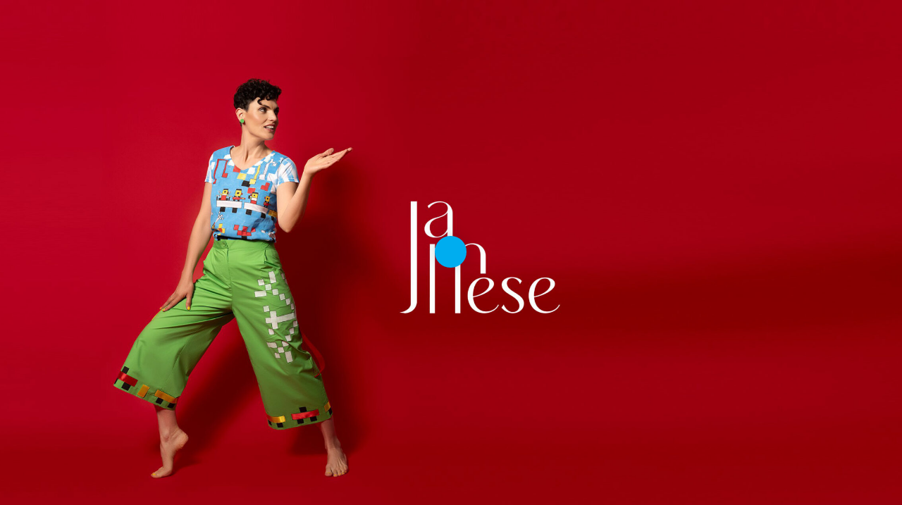

--- FILE ---
content_type: text/html; charset=UTF-8
request_url: https://jamese.hu/
body_size: 12360
content:

<!DOCTYPE html>
<html lang="hu">
<head>
	<meta charset="UTF-8" />
	<title>jamese.hu | JaMese zenekar honlapja.</title>
	<meta name="viewport" content="width=device-width, initial-scale=1, maximum-scale=1">  
			<link rel="shortcut icon" href="https://jamese.hu/wp-content/themes/jamsession/images/favicon.ico" type="image/x-icon" />
					<meta name='robots' content='max-image-preview:large' />
	<style>img:is([sizes="auto" i], [sizes^="auto," i]) { contain-intrinsic-size: 3000px 1500px }</style>
	<link rel='dns-prefetch' href='//www.google.com' />
<link rel='dns-prefetch' href='//fonts.googleapis.com' />
<link href='https://fonts.gstatic.com' crossorigin rel='preconnect' />
<link rel="alternate" type="application/rss+xml" title="jamese.hu &raquo; hírcsatorna" href="https://jamese.hu/feed/" />
<link rel="alternate" type="application/rss+xml" title="jamese.hu &raquo; hozzászólás hírcsatorna" href="https://jamese.hu/comments/feed/" />
<link rel='stylesheet' id='dashicons-css' href='https://jamese.hu/wp-includes/css/dashicons.min.css?ver=6.8.3' type='text/css' media='all' />
<link rel='stylesheet' id='thickbox-css' href='https://jamese.hu/wp-includes/js/thickbox/thickbox.css?ver=6.8.3' type='text/css' media='all' />
<link rel='stylesheet' id='wp-components-css' href='https://jamese.hu/wp-includes/css/dist/components/style.min.css?ver=6.8.3' type='text/css' media='all' />
<link rel='stylesheet' id='wp-preferences-css' href='https://jamese.hu/wp-includes/css/dist/preferences/style.min.css?ver=6.8.3' type='text/css' media='all' />
<link rel='stylesheet' id='wp-block-editor-css' href='https://jamese.hu/wp-includes/css/dist/block-editor/style.min.css?ver=6.8.3' type='text/css' media='all' />
<link rel='stylesheet' id='popup-maker-block-library-style-css' href='https://jamese.hu/wp-content/plugins/popup-maker/dist/packages/block-library-style.css?ver=dbea705cfafe089d65f1' type='text/css' media='all' />
<link rel='stylesheet' id='dewdrop-scrollbar-css-css' href='https://jamese.hu/wp-content/plugins/dewdrop-custom-scrollbar/css/style.css?ver=6.8.3' type='text/css' media='all' />
<link rel='stylesheet' id='mailerlite_forms.css-css' href='https://jamese.hu/wp-content/plugins/official-mailerlite-sign-up-forms/assets/css/mailerlite_forms.css?ver=1.7.14' type='text/css' media='all' />
<link rel='stylesheet' id='default_fonts-css' href='https://jamese.hu/wp-content/themes/jamsession/css/default_fonts.css?ver=6.8.3' type='text/css' media='all' />
<link rel='stylesheet' id='style-css' href='https://jamese.hu/wp-content/themes/jamsession/style.css?ver=6.8.3' type='text/css' media='all' />
<link rel='stylesheet' id='supersized-style-css' href='https://jamese.hu/wp-content/themes/jamsession/supersized/css/supersized.css?ver=6.8.3' type='text/css' media='all' />
<link rel='stylesheet' id='supersized-shutter-style-css' href='https://jamese.hu/wp-content/themes/jamsession/supersized/css/supersized.shutter.css?ver=6.8.3' type='text/css' media='all' />
<link rel='preload' as="style" onload="this.onload=null;this.rel='stylesheet'" data-wpacu-preload-it-async='1' id='wpacu-combined-google-fonts-css-async-preload' href='https://fonts.googleapis.com/css?family=Open+Sans:400,600,700,800%7COswald:300,400,700&amp;subset=latin,latin-ext' type='text/css' media='all' />
<script  type='text/javascript' id="wpacu-preload-async-css-fallback">
/*! LoadCSS. [c]2020 Filament Group, Inc. MIT License */
/* This file is meant as a standalone workflow for
- testing support for link[rel=preload]
- enabling async CSS loading in browsers that do not support rel=preload
- applying rel preload css once loaded, whether supported or not.
*/
(function(w){"use strict";var wpacuLoadCSS=function(href,before,media,attributes){var doc=w.document;var ss=doc.createElement('link');var ref;if(before){ref=before}else{var refs=(doc.body||doc.getElementsByTagName('head')[0]).childNodes;ref=refs[refs.length-1]}
var sheets=doc.styleSheets;if(attributes){for(var attributeName in attributes){if(attributes.hasOwnProperty(attributeName)){ss.setAttribute(attributeName,attributes[attributeName])}}}
ss.rel="stylesheet";ss.href=href;ss.media="only x";function ready(cb){if(doc.body){return cb()}
setTimeout(function(){ready(cb)})}
ready(function(){ref.parentNode.insertBefore(ss,(before?ref:ref.nextSibling))});var onwpaculoadcssdefined=function(cb){var resolvedHref=ss.href;var i=sheets.length;while(i--){if(sheets[i].href===resolvedHref){return cb()}}
setTimeout(function(){onwpaculoadcssdefined(cb)})};function wpacuLoadCB(){if(ss.addEventListener){ss.removeEventListener("load",wpacuLoadCB)}
ss.media=media||"all"}
if(ss.addEventListener){ss.addEventListener("load",wpacuLoadCB)}
ss.onwpaculoadcssdefined=onwpaculoadcssdefined;onwpaculoadcssdefined(wpacuLoadCB);return ss};if(typeof exports!=="undefined"){exports.wpacuLoadCSS=wpacuLoadCSS}else{w.wpacuLoadCSS=wpacuLoadCSS}}(typeof global!=="undefined"?global:this))
</script><link rel='stylesheet' id='justified_gallery_css-css' href='https://jamese.hu/wp-content/themes/jamsession/css/justifiedGallery.min.css?ver=6.8.3' type='text/css' media='all' />
<link rel='stylesheet' id='mediaelement-css' href='https://jamese.hu/wp-includes/js/mediaelement/mediaelementplayer-legacy.min.css?ver=4.2.17' type='text/css' media='all' />
<link rel='stylesheet' id='wp-mediaelement-css' href='https://jamese.hu/wp-includes/js/mediaelement/wp-mediaelement.min.css?ver=6.8.3' type='text/css' media='all' />
<link rel='stylesheet' id='lightbox_style-css' href='https://jamese.hu/wp-content/themes/jamsession/css/lightbox.css?ver=6.8.3' type='text/css' media='all' />
<link rel='stylesheet' id='font-awesome-5.0.8-css' href='https://jamese.hu/wp-content/themes/jamsession/assets/font-awesome-5.0.8/css/font-awesome.min.css?ver=5.0.8' type='text/css' media='all' />
<link rel='stylesheet' id='mailchimp_sf_main_css-css' href='https://jamese.hu/wp-content/plugins/mailchimp/assets/css/frontend.css?ver=2.0.0' type='text/css' media='all' />
<link rel='stylesheet' id='popup-maker-site-css' href='//jamese-f1b2ed.ingress-daribow.ewp.live/wp-content/uploads/pum/pum-site-styles.css?generated=1755158288&#038;ver=1.21.5' type='text/css' media='all' />
<script type="text/javascript" src="https://jamese.hu/wp-includes/js/jquery/jquery.min.js?ver=3.7.1" id="jquery-core-js"></script>
<script type="text/javascript" src="https://jamese.hu/wp-includes/js/jquery/jquery-migrate.min.js?ver=3.4.1" id="jquery-migrate-js"></script>
<script type="text/javascript" src="https://jamese.hu/wp-content/plugins/dewdrop-custom-scrollbar/js/jquery.nicescroll.min.js?ver=6.8.3" id="dewdrop-scrollbar-main-js"></script>
<link rel="https://api.w.org/" href="https://jamese.hu/wp-json/" /><link rel="alternate" title="JSON" type="application/json" href="https://jamese.hu/wp-json/wp/v2/pages/51" /><link rel="EditURI" type="application/rsd+xml" title="RSD" href="https://jamese.hu/xmlrpc.php?rsd" />
<meta name="generator" content="WordPress 6.8.3" />
<link rel="canonical" href="https://jamese.hu/" />
<link rel='shortlink' href='https://jamese.hu/' />
<link rel="alternate" title="oEmbed (JSON)" type="application/json+oembed" href="https://jamese.hu/wp-json/oembed/1.0/embed?url=https%3A%2F%2Fjamese-f1b2ed.ingress-daribow.ewp.live%2F" />
<link rel="alternate" title="oEmbed (XML)" type="text/xml+oembed" href="https://jamese.hu/wp-json/oembed/1.0/embed?url=https%3A%2F%2Fjamese-f1b2ed.ingress-daribow.ewp.live%2F&#038;format=xml" />


<script type="text/javascript">
	jQuery(document).ready(function($) {
		var nice = $("html").niceScroll({
			cursorcolor: "#d8829d",
			cursorwidth: "5px",
			cursorborder: "0px solid #1e1f23",
			cursorborderradius: "5px",
			cursorfixedheight: "60",
			scrollspeed: 60,
			autohidemode: true,
			bouncescroll: true
		});
	});
</script>

        <!-- MailerLite Universal -->
        <script>
            (function(w,d,e,u,f,l,n){w[f]=w[f]||function(){(w[f].q=w[f].q||[])
                .push(arguments);},l=d.createElement(e),l.async=1,l.src=u,
                n=d.getElementsByTagName(e)[0],n.parentNode.insertBefore(l,n);})
            (window,document,'script','https://assets.mailerlite.com/js/universal.js','ml');
            ml('account', '1558012');
            ml('enablePopups', true);
        </script>
        <!-- End MailerLite Universal -->
              <!--Customizer CSS--> 
      <style type="text/css">
        #logo a { color: #3e291b ; }#logo_mobile a { color: #3e291b ; } #logo { background-color : transparent; outline: 0;}#menu_navigation { background-color : transparent;}#main_menu, .menu { background-color : transparent;}#search_blog, #search_blog span { background-color : transparent;}.use_mobile { background-color : rgba(126,0,1,0.9);}#main_menu ul ul, .menu ul ul, #news_badge, #front_page_news_bar { background-color : rgba(126,0,1,0.9);}#main_menu ul li:hover, .menu ul li:hover { background-color : rgba(126,0,1,0.9);}.copy, .price_container, p.price ins { color: #7e0001;}.mobile_menu_bar, nav.mobile_navigation ul li { background-color: #7e0001;}.mobile_menu_container ul li a { color: #ffffff;}#main_menu ul li a { color: #ffffff ; }.menu ul li a { color: #ffffff ; }.btt_left, .btt_right { background-color: #ffffff ; }.copy { background-color: #ffffff ; }#main_menu li.current-menu-item > a, .menu li.current-menu-item > a { color: #ffffff ; }#main_menu li.current-menu-ancestor > a, .menu li.current-menu-ancestor > a { color: #ffffff ; }#search_blog span {margin: 29px 25px 0px 0px;}#search_blog {height: 90px;}.menu_social_links i {line-height: 90px;}#commentform input[type="submit"]:hover, #sidebar input[type="submit"]:hover, #inline_search input[type="submit"]:hover, .js_swp_theme_button:hover,  #contactform input[type="submit"]:hover, .reply:hover, .post_cat a, .pagination_links a, .post_tag a:hover, .event_actions a:hover, .custom_actions, .fb_actions:hover, .mejs-time-current, #wp-calendar thead, #sidebar .tagcloud a:hover,  .slideTitle, .woocommerce span.onsale, .woocommerce-page span.onsale, .woocommerce a.added_to_cart, .woocommerce-page a.added_to_cart, .main_spinner {background-color: #00adef;}a, .post_author a, #sidebar a:hover, .required, .required_field, .error, .archive_name, .social_share a:hover, .social_links a:hover, .footer_share a:hover, .event_meta_date, .event_buy_list a {color: #00adef;}#commentform input[type="submit"], #sidebar input[type="submit"], #inline_search input[type="submit"], #contactform input[type="submit"], .js_swp_theme_button,  .reply, .post_cat a:hover, .current_tax, .post_tag a, #sidebar .tagcloud a, .pagination_links a:hover, .event_actions a, .custom_actions:hover, .back_to_top_btn {background-color: #7e0001;}.woocommerce #content input.button, .woocommerce #respond input#submit, .woocommerce a.button, .woocommerce button.button, .woocommerce input.button, .woocommerce-page #content input.button, .woocommerce-page #respond input#submit, .woocommerce-page a.button, .woocommerce-page button.button, .woocommerce-page input.button{background-color: #7e0001 !important;}.woocommerce #content input.button:hover, .woocommerce #respond input#submit:hover, .woocommerce a.button:hover, .woocommerce button.button:hover, .woocommerce input.button:hover, .woocommerce-page #content input.button:hover, .woocommerce-page #respond input#submit:hover, .woocommerce-page a.button:hover, .woocommerce-page button.button:hover, .woocommerce-page input.button:hover {background-color: #00adef !important;}#single_price p.price, .price .amount {color: #7e0001;}.post_cat a, .post_tag a { color : #ffffff;}.post_item:hover, .post_item_gallery:hover, .post_item_woo:hover, .single_video_item:hover, .jpt_blog_masonry_brick:hover {box-shadow: 0 0 16px 10px #00adef;}.post_item_event:hover {box-shadow: 0 0 25px #00adef;}.mobile_menu_hmb, #news_badge, #front_page_news_bar a, #sidebar .tagcloud a, .post_tag a, .post_cat a:hover, .custom_actions:hover > a, #comments .reply a, .pagination_links a:hover, #commentform input[type="submit"], #sidebar input[type="submit"], #inline_search input[type="submit"], .js_swp_theme_button a, #contactform input[type="submit"], .woocommerce a.button, .woocommerce-page a.button, .current_tax, .woocommerce-page button.button.alt, .woocommerce button.button.alt, .woocommerce-page #respond input#submit {color: #ffffff;}.mobile_menu_hmb span { background-color: #ffffff;}#sidebar a:hover, .view_more a:hover, .event_item_list:hover > .event_venue_list a  {border-color: #00adef;}.post_item_title a:hover { border-bottom-color: #00adef;}.post_item:hover > .post_item_title a, .post_item_commerce_container:hover > .product_title a, .post_item_event_container:hover > .post_item_title a, .jpt_blog_masonry_brick:hover > .post_item_title a { border-bottom-color: #00adef;}::selection  {background: #00adef;}::-moz-selection  {background: #00adef;}::-webkit-selection  {background: #00adef;}blockquote {border-left-color: #00adef;}#post_content, #post_content_full, .js_full_container_inner, #sidebar, .event_meta, .album_meta, #album_listing, #event_listing, .js_swp_container { background-color: rgba(0,0,0,0.6); }.post_item, .event_item_list, .jpt_blog_masonry_brick { background-color: rgba(0,0,0,0.4); }.for_ajax_contact #contactform input[type="text"]:focus, .for_ajax_contact #contactform textarea:focus{border-bottom-color: #00adef; border-left-color: #00adef;}		   
      </style> 
      <!--/Customizer CSS-->
        
		<style type="text/css">  
		body { background-color: #7e0001; background-image: url('https://jamese.hu/wp-content/uploads/2024/05/dudoraszo_web-scaled.jpg'); background-repeat: no-repeat; background-position: top center; background-attachment: fixed; }  
		</style>  
				<style type="text/css" id="wp-custom-css">
			.album_play{
  position:absolute;
  bottom: 30px;
  left: 30px;
  z-index: 10;
}
.album_play img{
  width: 30px;
  height: 30px;
  
}
.copy {
    background-color: rgba(255,2555,255, .2);
}
body {
    overflow: visible;
}
#front_page_footer ul li, .social_profiles_contact ul li {
    border: 0;
    background: none;
}
#front_page_footer a, .social_profiles_contact a {
    font-size: 24px;
    color: #fff;
}

@media only screen and (max-width: 600px)
{
  body{
    background-image: url(
https://jamese.hu/wp-content/uploads/2024/05/dudoraszo_telefon.jpg);
    background-size: cover;
  }
}
@media only screen and (min-width: 600px)
{
  #sidebar{
      position: absolute;
      top: 225px;
      right: 20px;
  }
  .albumPromo {
      padding-bottom: 38%;
      width: 70%;
      margin-right: 11%;
  }
  .page-template-page_past_events #main_content,
  .page-template-page_events #main_content,
  .page-template-page_all_events #main_content{
    width: 50%;
    margin-left: 50%;
  }
}
.archives{
   position:absolute; top: 50px; right: 30px; font-weight: bold;
    display: block;
    padding: 5px 15px;
    background: rgba(255,255,255,.2);}


#supersized,
#canvas_image{
  display: none!important;
}
body {
    background-size: cover;
}
.post_image_container p {margin:0;}
.nop > p ,
.nop + p ,
#post_content_container[data-columns]::before{display: none;}
#sidebar div.textwidget.custom-html-widget,
#sidebar div.textwidget.custom-html-widget ul,
#sidebar div#mc_signup{margin-left:0}
#mc_signup form{width:100%}
#sidebar input[type="text"], #sidebar input[type="search"], #inline_search input[type="search"], #sidebar input[type="email"] {
    width: 93%;
}
#sidebar input[type="submit"], #inline_search input[type="submit"] {
    width: 40%;
  min-width:130px;
  margin-top:20px;
}
#menu_navigation {
background: rgb(60,117,165);
background: linear-gradient(0deg, rgba(126, 0, 1,0) 0%, rgba(126, 0, 1,1) 100%); 
}
#archive_title,
#post_title,
.post_title,
#menu_navigation a{
    text-shadow: 2px 2px 3px rgba( 62, 41, 27, 1);
}
.social_share a,
#front_page_footer a, .social_profiles_contact a {
    font-size: 24px;
    color: #cf5528;
}
#post_content, #post_content_full, #sidebar, .post_item, .event_meta, .album_meta, #album_listing, #event_listing, .js_swp_container, .event_item_list {
    /*background-color: rgba(60,117,165,.6);*/
  background-color: rgba(62, 41, 27,.6);
  
}

#post_content .social_share a, #post_content #front_page_footer a, #post_content .social_profiles_contact a, #commentform label, #contactform label, .woocommerce form .form-row label, .woocommerce-page form .form-row label, p, .event_item_list, .event_venue_list a, #sidebar a, .view_more a {
    color: #ffffff;
}
.wp-block-image img {
    max-width: 100%;
    height: auto;
}
#front_page_footer ul li, .social_profiles_contact ul li {
  margin: 0 10px 0 0;
}
.social_share a, #front_page_footer a, .social_profiles_contact a {
    color: #fff;
}
.mobile_menu_bar, nav.mobile_navigation ul li {
    background-color: rgba(0,0,0,.1);
}
#front_page_footer i, .social_profiles_contact i {
    font-size: 24px;
}
.mbottom {margin-bottom: 20px}
#prevslide, #nextslide {display: none;}

.icon-headphones:before {
    content: '';
		width: 25px;
	 height: 32px;
	background: url(/wp-content/uploads/2025/01/message-envelope-svgrepo-com.svg) center center;
	background-size: contain;
	display: block;
	position: relative;
	top: 1px;
}
.float_container li:last-of-type a {pointer-events: none!important;}
/*#front_page_footer ul li:last-of-type a i {pointer-events: all!important;}*/

#sidebar div {
    margin-left: 0;
}
#mc_signup_submit,
.uppercase {text-transform: uppercase;}

#mc_signup_submit {background-color: #7e0001; color: #fff; border: 0;}
.pum-theme-content-only {
    background-color: rgba(0, 0, 0, .7);
    background-image: url(/wp-content/uploads/2024/05/dudoraszo_web-scaled.jpg);
    background-size: cover;
    background-position: center center;
    min-height: 100vh;
    background-blend-mode: overlay;
}
.mc_success_msg,
.pum-theme-content-only, 
.pum-theme-content-only *{
    color: #fff;
}
.pum-theme-content-only input{
    color: #000;
}
.pum-close.popmake-close.metform-btn {
    padding: 0;
    background: none;
    border: none;
    box-shadow: none;
    border-radius: 0;
		color: #fff;
}
#mc_signup_submit {
    width: 100%!important;
}
#mc_signup_submit:hover {
    cursor: pointer;
		background: #00adef;
}

.mailerlite-subscribe-submit {display: block; width: 100%; border: 0; background: #7e0001; color: #fff;     cursor: pointer; text-transform: uppercase; font-family: Oswald, sans-serif; font-weight: 400; font-size: 13px; padding: 5px; letter-spacing: 1px; transition: background-color .2s ease-in-out;}

.mailerlite-subscribe-submit:hover {background: #00adef;}		</style>
		</head>

<body  class="home wp-singular page-template page-template-page_main_slider page-template-page_main_slider-php page page-id-51 custom-background wp-theme-jamsession" >
	
	<div class="wraper">

		<div id="header">
			<div class="mobile_menu_items show_on_mobile_only">
	<div class="mobile_menu_bar">
		<div id="logo_mobile">
			
				<a href="https://jamese.hu"> <img src="https://jamese.hu/wp-content/uploads/2016/05/vek_URES.png" alt="jamese.hu"> </a>

						</div>

		<div class="mobile_menu_hmb in_mobile_menu_bar">
			<div class="mobile_hmb_container">
				<div class="mobile_hmb in_mobile_menu_bar">
					<span class="menu_1"></span>
					<span class="menu_2"></span>
					<span class="menu_3"></span>
				</div>
			</div>	
		</div>
	</div>

	<div class="mobile_menu_container">
		<nav class="mobile_navigation"><ul id="menu-main-menu" class="menu js_mobile_menu"><li id="menu-item-48" class="menu-item menu-item-type-post_type menu-item-object-page menu-item-48"><a href="https://jamese.hu/rolunk/">Rólunk</a></li>
<li id="menu-item-47" class="menu-item menu-item-type-post_type menu-item-object-page menu-item-47"><a href="https://jamese.hu/zene/">Zene</a></li>
<li id="menu-item-46" class="menu-item menu-item-type-post_type menu-item-object-page menu-item-46"><a href="https://jamese.hu/koncertek/">Koncertek</a></li>
<li id="menu-item-43" class="menu-item menu-item-type-post_type menu-item-object-page menu-item-43"><a href="https://jamese.hu/videok/">Videók</a></li>
<li id="menu-item-42" class="menu-item menu-item-type-post_type menu-item-object-page menu-item-42"><a href="https://jamese.hu/bolt/">Bolt</a></li>
<li id="menu-item-842" class="menu-item menu-item-type-post_type menu-item-object-page menu-item-842"><a href="https://jamese.hu/podcast/">Podcast</a></li>
<li id="menu-item-41" class="menu-item menu-item-type-post_type menu-item-object-page menu-item-41"><a href="https://jamese.hu/kapcsolat/">Kapcsolat</a></li>
<li id="menu-item-40" class="menu-item menu-item-type-post_type menu-item-object-page menu-item-40"><a href="https://jamese.hu/blog/">Blog</a></li>
</ul></nav>	</div>
</div>
<div class="mobile_menu_spacer show_on_mobile_only"></div>
			<div id="logo">
				
				<a href="https://jamese.hu"> <img src="https://jamese.hu/wp-content/uploads/2016/05/vek_URES.png" alt="jamese.hu"> </a>

							</div>
			
			<div id="menu_navigation">

	
		<div id="search_blog">
		<div id="display_none">
			<div id="inline_search">
				<form role="search" method="get" class="search-form" action="https://jamese.hu/">
	<label>
		<input type="search" class="search-field" placeholder="Search for ..." value="" name="s" title="Search for:" />
	</label>
	<input type="submit" class="search-submit" value="Search" />
</form>
			</div>
		</div>
		<a title="Search..." href="#TB_inline?width=500&amp;height=45&amp;inlineId=display_none" class="thickbox">
			<span>
					<i class="icon-search"></i>
			</span>
		</a>
	</div>
	
	
	
	<div id="main_menu" class="menu-main-menu-container"><ul id="menu-main-menu-1" class="menu"><li class="menu-item menu-item-type-post_type menu-item-object-page menu-item-48"><a href="https://jamese.hu/rolunk/">Rólunk</a></li>
<li class="menu-item menu-item-type-post_type menu-item-object-page menu-item-47"><a href="https://jamese.hu/zene/">Zene</a></li>
<li class="menu-item menu-item-type-post_type menu-item-object-page menu-item-46"><a href="https://jamese.hu/koncertek/">Koncertek</a></li>
<li class="menu-item menu-item-type-post_type menu-item-object-page menu-item-43"><a href="https://jamese.hu/videok/">Videók</a></li>
<li class="menu-item menu-item-type-post_type menu-item-object-page menu-item-42"><a href="https://jamese.hu/bolt/">Bolt</a></li>
<li class="menu-item menu-item-type-post_type menu-item-object-page menu-item-842"><a href="https://jamese.hu/podcast/">Podcast</a></li>
<li class="menu-item menu-item-type-post_type menu-item-object-page menu-item-41"><a href="https://jamese.hu/kapcsolat/">Kapcsolat</a></li>
<li class="menu-item menu-item-type-post_type menu-item-object-page menu-item-40"><a href="https://jamese.hu/blog/">Blog</a></li>
</ul></div>

</div>


		</div>
		
		
	<!--Thumbnail Navigation-->
	<div id="prevthumb"></div>
	<div id="nextthumb"></div>
	
	<!--Arrow Navigation-->
	<a id="prevslide" class="load-item"></a>
	<a id="nextslide" class="load-item"></a>
	
	<div id="news_badge">Következő koncertek:</div>			<div id="front_page_news_bar">
				<div class="one_of_three"> <a href="https://jamese.hu/js_events/zenes-adventi-kalendarium-magyar-zene-haza-2025/">2025/12/06 Adventi Koncert/Magyar Zene Háza</a></div>			</div>
		
	<div id="front_page_footer">
		<ul class="float_container"><li><a target="_blank" href="https://www.facebook.com/jamesemusic?fref=ts" title="Facebook"><i class="icon-facebook"></i></a></li><li><a target="_blank" href="https://www.youtube.com/user/jamesemusic" title="YouTube"><i class="icon-youtube"></i></a></li><li><a target="_blank" href="https://soundcloud.com/jamesemusic" title="SoundCloud"><i class="icon-soundcloud"></i></a></li><li><a target="_blank" href="https://www.instagram.com/jamesemusic/" title="Instagram"><i class="icon-instagramm"></i></a></li><li><a target="_blank" href="https://apple.co/3licFNg" title="iTunes"><i class="icon-itunes"></i></a></li><li><a target="_blank" href="https://spoti.fi/38BeLnI" title="Spotify"><i class="icon-spotify"></i></a></li><li><a target="_blank" href="#hirlevel" title="Hírlevél"><i class="icon-headphones"></i></a></li></ul>	</div>
	
	
						<div class="back_to_top_btn"><div class="btt_left"></div><div class="btt_right"></div></div>			<div class="push"></div>
			
		 </div> <!-- wraper -->
		 <div class="main_spinner"></div>
						<script type="speculationrules">
{"prefetch":[{"source":"document","where":{"and":[{"href_matches":"\/*"},{"not":{"href_matches":["\/wp-*.php","\/wp-admin\/*","\/wp-content\/uploads\/*","\/wp-content\/*","\/wp-content\/plugins\/*","\/wp-content\/themes\/jamsession\/*","\/*\\?(.+)"]}},{"not":{"selector_matches":"a[rel~=\"nofollow\"]"}},{"not":{"selector_matches":".no-prefetch, .no-prefetch a"}}]},"eagerness":"conservative"}]}
</script>
<div 
	id="pum-1117" 
	role="dialog" 
	aria-modal="false"
	class="pum pum-overlay pum-theme-1068 pum-theme-content-only popmake-overlay click_open" 
	data-popmake="{&quot;id&quot;:1117,&quot;slug&quot;:&quot;mailchimp-btn&quot;,&quot;theme_id&quot;:1068,&quot;cookies&quot;:[],&quot;triggers&quot;:[{&quot;type&quot;:&quot;click_open&quot;,&quot;settings&quot;:{&quot;cookie_name&quot;:&quot;&quot;,&quot;extra_selectors&quot;:&quot;.float_container li:last-of-type&quot;,&quot;do_default&quot;:true}}],&quot;mobile_disabled&quot;:null,&quot;tablet_disabled&quot;:null,&quot;meta&quot;:{&quot;display&quot;:{&quot;stackable&quot;:false,&quot;overlay_disabled&quot;:false,&quot;scrollable_content&quot;:false,&quot;disable_reposition&quot;:false,&quot;size&quot;:&quot;tiny&quot;,&quot;responsive_min_width&quot;:&quot;280px&quot;,&quot;responsive_min_width_unit&quot;:false,&quot;responsive_max_width&quot;:&quot;90%&quot;,&quot;responsive_max_width_unit&quot;:false,&quot;custom_width&quot;:&quot;640px&quot;,&quot;custom_width_unit&quot;:false,&quot;custom_height&quot;:&quot;380px&quot;,&quot;custom_height_unit&quot;:false,&quot;custom_height_auto&quot;:false,&quot;location&quot;:&quot;center top&quot;,&quot;position_from_trigger&quot;:false,&quot;position_top&quot;:&quot;100&quot;,&quot;position_left&quot;:&quot;0&quot;,&quot;position_bottom&quot;:&quot;0&quot;,&quot;position_right&quot;:&quot;0&quot;,&quot;position_fixed&quot;:false,&quot;animation_type&quot;:&quot;fade&quot;,&quot;animation_speed&quot;:&quot;350&quot;,&quot;animation_origin&quot;:&quot;center top&quot;,&quot;overlay_zindex&quot;:false,&quot;zindex&quot;:&quot;1999999999&quot;},&quot;close&quot;:{&quot;text&quot;:&quot;&quot;,&quot;button_delay&quot;:&quot;0&quot;,&quot;overlay_click&quot;:false,&quot;esc_press&quot;:false,&quot;f4_press&quot;:false},&quot;click_open&quot;:[]}}">

	<div id="popmake-1117" class="pum-container popmake theme-1068 pum-responsive pum-responsive-tiny responsive size-tiny">

				
				
		
				<div class="pum-content popmake-content" tabindex="0">
			<div style="position: absolute; top: -25px; right: 0;" title="Bezárás"><a href='#'  class='pum-close popmake-close metform-btn' ><img src="/wp-content/uploads/2025/01/close.svg" width="25" height="25" /></a></div>
<p><!--[mailchimpsf_form]
------------------ --><br />

            <div id="mailerlite-form_1" data-temp-id="6927859f09947">
                <div class="mailerlite-form">
                    <form action="" method="post" novalidate>
                                                    <div class="mailerlite-form-title"><h3>HÍRLEVÉL</h3></div>
                                                <div class="mailerlite-form-description"><h4>Ha szeretnél közvetlen és személyes hangvételű írásokat olvasni tőlem, akkor iratkozz fel MOST a JaMese Hírlevélre!</h4>
</div>
                        <div class="mailerlite-form-inputs">
                                                                                            <div class="mailerlite-form-field">
                                    <label for="mailerlite-1-field-email">E-mail cím*</label>
                                    <input id="mailerlite-1-field-email"
                                           type="email" required="required"                                            name="form_fields[email]"
                                           placeholder="E-mail cím*"/>
                                </div>
                                                                                            <div class="mailerlite-form-field">
                                    <label for="mailerlite-1-field-name">Hogyan szólíthatlak</label>
                                    <input id="mailerlite-1-field-name"
                                           type="text"                                            name="form_fields[name]"
                                           placeholder="Hogyan szólíthatlak"/>
                                </div>
                                                        <div class="mailerlite-form-loader">Please wait...</div>
                            <div class="mailerlite-subscribe-button-container">
                                <button class="mailerlite-subscribe-submit" type="submit">
                                    Feliratkozom                                </button>
                            </div>
                            <input type="hidden" name="form_id" value="1"/>
                            <input type="hidden" name="action" value="mailerlite_subscribe_form"/>
                            <input type="hidden" name="ml_nonce" value="07e5785fa1"/>
                        </div>
                        <div class="mailerlite-form-response">
                                                            <h4><p><span style="color: #339966;">Köszi, hogy feliratkoztál</span></p>
</h4>
                                                    </div>
                    </form>
                </div>
            </div>
        <script type="text/javascript" src='https://jamese.hu/wp-content/plugins/official-mailerlite-sign-up-forms/assets/js/localization/validation-messages.js'></script>
         <script type="text/javascript"> var selectedLanguage = "hu"; var validationMessages = messages["en"]; if(selectedLanguage) { validationMessages = messages[selectedLanguage]; } window.addEventListener("load", function () { var form_container = document.querySelector(`#mailerlite-form_1[data-temp-id="6927859f09947"] form`); let submitButton = form_container.querySelector('.mailerlite-subscribe-submit'); submitButton.disabled = true; fetch('https://jamese.hu/wp-admin/admin-ajax.php', { method: 'POST', headers:{ 'Content-Type': 'application/x-www-form-urlencoded', }, body: new URLSearchParams({ "action" : "ml_create_nonce", "ml_nonce" : form_container.querySelector("input[name='ml_nonce']").value }) }) .then((response) => response.json()) .then((json) => { if(json.success) { form_container.querySelector("input[name='ml_nonce']").value = json.data.ml_nonce; submitButton.disabled = false; } }) .catch((error) => { console.error('Error:', error); }); form_container.addEventListener('submit', (e) => { e.preventDefault(); let data = new URLSearchParams(new FormData(form_container)).toString(); let validationError = false; document.querySelectorAll('.mailerlite-form-error').forEach(el => el.remove()); Array.from(form_container.elements).forEach((input) => { if(input.type !== 'hidden') { if(input.required) { if(input.value == '') { validationError = true; let error = document.createElement("span"); error.className = 'mailerlite-form-error'; error.textContent = validationMessages.required; input.after(error); return false; } } if((input.type == "email") && (!validateEmail(input.value))) { validationError = true; let error = document.createElement("span"); error.className = 'mailerlite-form-error'; error.textContent = validationMessages.email; input.after(error); return false; } } }); if(validationError) { return false; } fade.out(form_container.querySelector('.mailerlite-subscribe-button-container'), () => { fade.in(form_container.querySelector('.mailerlite-form-loader')); }); fetch('https://jamese.hu/wp-admin/admin-ajax.php', { method: 'POST', headers:{ 'Content-Type': 'application/x-www-form-urlencoded', }, body: data }) .then((response) => { fade.out(form_container.querySelector('.mailerlite-form-inputs'), () => { fade.in(form_container.querySelector('.mailerlite-form-response')); }); }) .catch((error) => { console.error('Error:', error); }); }); }, false); var fade = { out: function(el, fn = false) { var fadeOutEffect = setInterval(function () { if (!el.style.opacity) { el.style.opacity = 1; } if (el.style.opacity > 0) { el.style.opacity -= 0.1; } else { el.style.display = 'none'; clearInterval(fadeOutEffect); } }, 50); if( typeof (fn) == 'function') { fn(); } }, in: function(el) { var fadeInEffect = setInterval(function () { if (!el.style.opacity) { el.style.opacity = 0; } if (el.style.opacity < 1) { el.style.opacity = Number(el.style.opacity) + 0.1; } else { el.style.display = 'block'; clearInterval(fadeInEffect); } }, 50); } }; function validateEmail(email){ if(email.match( /^(([^<>()[\]\\.,;:\s@\"]+(\.[^<>()[\]\\.,;:\s@\"]+)*)|(\".+\"))@((\[[0-9]{1,3}\.[0-9]{1,3}\.[0-9]{1,3}\.[0-9]{1,3}\])|(([a-zA-Z\-0-9]+\.)+[a-zA-Z]{2,}))$/ )) { return true; } return false; } </script> <br />
<a href='#'  class='pum-close popmake-close metform-btn' >Bezárás</a></p>
		</div>

				
							<button type="button" class="pum-close popmake-close" aria-label="Close">
						</button>
		
	</div>

</div>
<div 
	id="pum-1070" 
	role="dialog" 
	aria-modal="false"
	class="pum pum-overlay pum-theme-1068 pum-theme-content-only popmake-overlay auto_open click_open" 
	data-popmake="{&quot;id&quot;:1070,&quot;slug&quot;:&quot;mailchimp&quot;,&quot;theme_id&quot;:1068,&quot;cookies&quot;:[{&quot;event&quot;:&quot;on_popup_close&quot;,&quot;settings&quot;:{&quot;name&quot;:&quot;pum-1070&quot;,&quot;key&quot;:&quot;&quot;,&quot;session&quot;:null,&quot;path&quot;:true,&quot;time&quot;:&quot;1 week&quot;}}],&quot;triggers&quot;:[{&quot;type&quot;:&quot;auto_open&quot;,&quot;settings&quot;:{&quot;cookie_name&quot;:[&quot;pum-1070&quot;],&quot;delay&quot;:&quot;3000&quot;}},{&quot;type&quot;:&quot;click_open&quot;,&quot;settings&quot;:{&quot;extra_selectors&quot;:&quot;&quot;,&quot;cookie_name&quot;:null}}],&quot;mobile_disabled&quot;:null,&quot;tablet_disabled&quot;:null,&quot;meta&quot;:{&quot;display&quot;:{&quot;stackable&quot;:false,&quot;overlay_disabled&quot;:false,&quot;scrollable_content&quot;:false,&quot;disable_reposition&quot;:false,&quot;size&quot;:&quot;tiny&quot;,&quot;responsive_min_width&quot;:&quot;280px&quot;,&quot;responsive_min_width_unit&quot;:false,&quot;responsive_max_width&quot;:&quot;90%&quot;,&quot;responsive_max_width_unit&quot;:false,&quot;custom_width&quot;:&quot;640px&quot;,&quot;custom_width_unit&quot;:false,&quot;custom_height&quot;:&quot;380px&quot;,&quot;custom_height_unit&quot;:false,&quot;custom_height_auto&quot;:false,&quot;location&quot;:&quot;center top&quot;,&quot;position_from_trigger&quot;:false,&quot;position_top&quot;:&quot;100&quot;,&quot;position_left&quot;:&quot;0&quot;,&quot;position_bottom&quot;:&quot;0&quot;,&quot;position_right&quot;:&quot;0&quot;,&quot;position_fixed&quot;:false,&quot;animation_type&quot;:&quot;fade&quot;,&quot;animation_speed&quot;:&quot;350&quot;,&quot;animation_origin&quot;:&quot;center top&quot;,&quot;overlay_zindex&quot;:false,&quot;zindex&quot;:&quot;1999999999&quot;},&quot;close&quot;:{&quot;text&quot;:&quot;&quot;,&quot;button_delay&quot;:&quot;0&quot;,&quot;overlay_click&quot;:false,&quot;esc_press&quot;:false,&quot;f4_press&quot;:false},&quot;click_open&quot;:[]}}">

	<div id="popmake-1070" class="pum-container popmake theme-1068 pum-responsive pum-responsive-tiny responsive size-tiny">

				
				
		
				<div class="pum-content popmake-content" tabindex="0">
			<div style="position: absolute; top: -25px; right: 0;" title="Bezárás"><a href='#'  class='pum-close popmake-close metform-btn' ><img src="/wp-content/uploads/2025/01/close.svg" width="25" height="25" /></a></div>
<p><!--[mailchimpsf_form]
------------------ --><br />

            <div id="mailerlite-form_1" data-temp-id="6927859f09f2c">
                <div class="mailerlite-form">
                    <form action="" method="post" novalidate>
                                                    <div class="mailerlite-form-title"><h3>HÍRLEVÉL</h3></div>
                                                <div class="mailerlite-form-description"><h4>Ha szeretnél közvetlen és személyes hangvételű írásokat olvasni tőlem, akkor iratkozz fel MOST a JaMese Hírlevélre!</h4>
</div>
                        <div class="mailerlite-form-inputs">
                                                                                            <div class="mailerlite-form-field">
                                    <label for="mailerlite-1-field-email">E-mail cím*</label>
                                    <input id="mailerlite-1-field-email"
                                           type="email" required="required"                                            name="form_fields[email]"
                                           placeholder="E-mail cím*"/>
                                </div>
                                                                                            <div class="mailerlite-form-field">
                                    <label for="mailerlite-1-field-name">Hogyan szólíthatlak</label>
                                    <input id="mailerlite-1-field-name"
                                           type="text"                                            name="form_fields[name]"
                                           placeholder="Hogyan szólíthatlak"/>
                                </div>
                                                        <div class="mailerlite-form-loader">Please wait...</div>
                            <div class="mailerlite-subscribe-button-container">
                                <button class="mailerlite-subscribe-submit" type="submit">
                                    Feliratkozom                                </button>
                            </div>
                            <input type="hidden" name="form_id" value="1"/>
                            <input type="hidden" name="action" value="mailerlite_subscribe_form"/>
                            <input type="hidden" name="ml_nonce" value="07e5785fa1"/>
                        </div>
                        <div class="mailerlite-form-response">
                                                            <h4><p><span style="color: #339966;">Köszi, hogy feliratkoztál</span></p>
</h4>
                                                    </div>
                    </form>
                </div>
            </div>
        <script type="text/javascript" src='https://jamese.hu/wp-content/plugins/official-mailerlite-sign-up-forms/assets/js/localization/validation-messages.js'></script>
         <script type="text/javascript"> var selectedLanguage = "hu"; var validationMessages = messages["en"]; if(selectedLanguage) { validationMessages = messages[selectedLanguage]; } window.addEventListener("load", function () { var form_container = document.querySelector(`#mailerlite-form_1[data-temp-id="6927859f09f2c"] form`); let submitButton = form_container.querySelector('.mailerlite-subscribe-submit'); submitButton.disabled = true; fetch('https://jamese.hu/wp-admin/admin-ajax.php', { method: 'POST', headers:{ 'Content-Type': 'application/x-www-form-urlencoded', }, body: new URLSearchParams({ "action" : "ml_create_nonce", "ml_nonce" : form_container.querySelector("input[name='ml_nonce']").value }) }) .then((response) => response.json()) .then((json) => { if(json.success) { form_container.querySelector("input[name='ml_nonce']").value = json.data.ml_nonce; submitButton.disabled = false; } }) .catch((error) => { console.error('Error:', error); }); form_container.addEventListener('submit', (e) => { e.preventDefault(); let data = new URLSearchParams(new FormData(form_container)).toString(); let validationError = false; document.querySelectorAll('.mailerlite-form-error').forEach(el => el.remove()); Array.from(form_container.elements).forEach((input) => { if(input.type !== 'hidden') { if(input.required) { if(input.value == '') { validationError = true; let error = document.createElement("span"); error.className = 'mailerlite-form-error'; error.textContent = validationMessages.required; input.after(error); return false; } } if((input.type == "email") && (!validateEmail(input.value))) { validationError = true; let error = document.createElement("span"); error.className = 'mailerlite-form-error'; error.textContent = validationMessages.email; input.after(error); return false; } } }); if(validationError) { return false; } fade.out(form_container.querySelector('.mailerlite-subscribe-button-container'), () => { fade.in(form_container.querySelector('.mailerlite-form-loader')); }); fetch('https://jamese.hu/wp-admin/admin-ajax.php', { method: 'POST', headers:{ 'Content-Type': 'application/x-www-form-urlencoded', }, body: data }) .then((response) => { fade.out(form_container.querySelector('.mailerlite-form-inputs'), () => { fade.in(form_container.querySelector('.mailerlite-form-response')); }); }) .catch((error) => { console.error('Error:', error); }); }); }, false); var fade = { out: function(el, fn = false) { var fadeOutEffect = setInterval(function () { if (!el.style.opacity) { el.style.opacity = 1; } if (el.style.opacity > 0) { el.style.opacity -= 0.1; } else { el.style.display = 'none'; clearInterval(fadeOutEffect); } }, 50); if( typeof (fn) == 'function') { fn(); } }, in: function(el) { var fadeInEffect = setInterval(function () { if (!el.style.opacity) { el.style.opacity = 0; } if (el.style.opacity < 1) { el.style.opacity = Number(el.style.opacity) + 0.1; } else { el.style.display = 'block'; clearInterval(fadeInEffect); } }, 50); } }; function validateEmail(email){ if(email.match( /^(([^<>()[\]\\.,;:\s@\"]+(\.[^<>()[\]\\.,;:\s@\"]+)*)|(\".+\"))@((\[[0-9]{1,3}\.[0-9]{1,3}\.[0-9]{1,3}\.[0-9]{1,3}\])|(([a-zA-Z\-0-9]+\.)+[a-zA-Z]{2,}))$/ )) { return true; } return false; } </script> <br />
<a href='#'  class='pum-close popmake-close metform-btn' >Bezárás</a></p>
		</div>

				
							<button type="button" class="pum-close popmake-close" aria-label="Close">
						</button>
		
	</div>

</div>
<script type="text/javascript" src="https://jamese.hu/wp-includes/js/comment-reply.min.js?ver=6.8.3" id="comment-reply-js" async="async" data-wp-strategy="async"></script>
<script type="text/javascript" id="thickbox-js-extra">
/* <![CDATA[ */
var thickboxL10n = {"next":"K\u00f6vetkez\u0151 >","prev":"< El\u0151z\u0151","image":"K\u00e9p","of":"\/","close":"Bez\u00e1r\u00e1s","noiframes":"Ehhez a funkci\u00f3hoz sz\u00fcks\u00e9g lenne iframe t\u00e1mogat\u00e1sra, amely tiltva van, vagy a b\u00f6ng\u00e9sz\u0151 nem t\u00e1mogatja.","loadingAnimation":"https:\/\/jamese-f1b2ed.ingress-daribow.ewp.live\/wp-includes\/js\/thickbox\/loadingAnimation.gif"};
/* ]]> */
</script>
<script type="text/javascript" src="https://jamese.hu/wp-includes/js/thickbox/thickbox.js?ver=3.1-20121105" id="thickbox-js"></script>
<script type="text/javascript" src="https://jamese.hu/wp-content/themes/jamsession/supersized/js/jquery.touchwipe.min.js?ver=6.8.3" id="touchWipe-js"></script>
<script type="text/javascript" src="https://jamese.hu/wp-content/themes/jamsession/supersized/js/supersized.shutter.js?ver=6.8.3" id="supersized-shutter-script-js"></script>
<script type="text/javascript" src="https://jamese.hu/wp-content/themes/jamsession/supersized/js/supersized.3.2.7.js?ver=6.8.3" id="supersized-script-js"></script>
<script type="text/javascript" src="https://jamese.hu/wp-content/themes/jamsession/js/news_badge_hover.js?ver=6.8.3" id="news_badge_hover-js"></script>
<script type="text/javascript" src="https://jamese.hu/wp-content/themes/jamsession/js/back_to_top.js?ver=6.8.3" id="back_to_top_js-js"></script>
<script type="text/javascript" src="https://jamese.hu/wp-content/themes/jamsession/js/jquery.justifiedGallery.min.js?ver=6.8.3" id="justified_gallery-js"></script>
<script type="text/javascript" src="https://jamese.hu/wp-content/themes/jamsession/js/imagesloaded.pkgd.min.js?ver=6.8.3" id="images-loaded-js"></script>
<script type="text/javascript" src="https://jamese.hu/wp-content/themes/jamsession/js/jquery.debouncedresize.js?ver=6.8.3" id="debounce-resize-js"></script>
<script type="text/javascript" src="https://jamese.hu/wp-content/themes/jamsession/js/isotope.pkgd.min.js?ver=6.8.3" id="isotope-script-js"></script>
<script type="text/javascript" src="https://jamese.hu/wp-content/themes/jamsession/js/start_isotope.js?ver=6.8.3" id="start_isotope-js"></script>
<script type="text/javascript" src="https://jamese.hu/wp-content/themes/jamsession/supersized/js/jquery.easing.min.js?ver=6.8.3" id="jquery-easing-js"></script>
<script type="text/javascript" src="https://jamese.hu/wp-content/themes/jamsession/js/responsive_menu.js?ver=6.8.3" id="responsive_menu-js"></script>
<script type="text/javascript" id="mediaelement-core-js-before">
/* <![CDATA[ */
var mejsL10n = {"language":"hu","strings":{"mejs.download-file":"F\u00e1jl let\u00f6lt\u00e9se","mejs.install-flash":"Olyan b\u00f6ng\u00e9sz\u0151 van haszn\u00e1latban, amelyben nincs enged\u00e9lyezve vagy telep\u00edtve a Flash player. A haszn\u00e1lathoz a Flash player b\u0151v\u00edtm\u00e9nyt be kell kapcsolni, vagy a leg\u00fajabb verzi\u00f3t a https:\/\/get.adobe.com\/flashplayer\/ oldalr\u00f3l let\u00f6lteni \u00e9s telep\u00edteni.","mejs.fullscreen":"Teljes k\u00e9perny\u0151","mejs.play":"Lej\u00e1tsz\u00e1s","mejs.pause":"Sz\u00fcnet","mejs.time-slider":"Id\u0151cs\u00faszka","mejs.time-help-text":"A Bal\/Jobb billenty\u0171 haszn\u00e1lat\u00e1val egy m\u00e1sodpercet, a Fel\/Le billenty\u0171 haszn\u00e1lat\u00e1val 10 m\u00e1sodpercet l\u00e9ptethet\u00fcnk.","mejs.live-broadcast":"\u00c9l\u0151 k\u00f6zvet\u00edt\u00e9s","mejs.volume-help-text":"A hanger\u0151 n\u00f6vel\u00e9s\u00e9hez, illet\u0151leg cs\u00f6kkent\u00e9s\u00e9hez a Fel\/Le billenty\u0171ket kell haszn\u00e1lni.","mejs.unmute":"N\u00e9m\u00edt\u00e1s felold\u00e1sa","mejs.mute":"N\u00e9m\u00edt\u00e1s","mejs.volume-slider":"Hanger\u0151 cs\u00faszka","mejs.video-player":"Vide\u00f3lej\u00e1tsz\u00f3","mejs.audio-player":"Audi\u00f3 lej\u00e1tsz\u00f3","mejs.captions-subtitles":"K\u00e9pal\u00e1\u00edr\u00e1s\/Felirat","mejs.captions-chapters":"Fejezetek","mejs.none":"Semmi","mejs.afrikaans":"afrikai","mejs.albanian":"alb\u00e1n","mejs.arabic":"arab","mejs.belarusian":"feh\u00e9r orosz","mejs.bulgarian":"bolg\u00e1r","mejs.catalan":"katal\u00e1n","mejs.chinese":"k\u00ednai","mejs.chinese-simplified":"k\u00ednai (egyszer\u0171s\u00edtett)","mejs.chinese-traditional":"k\u00ednai (hagyom\u00e1nyos)","mejs.croatian":"horv\u00e1t","mejs.czech":"cseh","mejs.danish":"d\u00e1n","mejs.dutch":"holland","mejs.english":"Angol","mejs.estonian":"\u00e9szt","mejs.filipino":"filipp\u00edn\u00f3","mejs.finnish":"finn","mejs.french":"francia","mejs.galician":"gal\u00edciai","mejs.german":"n\u00e9met","mejs.greek":"g\u00f6r\u00f6g","mejs.haitian-creole":"haiti kreol","mejs.hebrew":"h\u00e9ber","mejs.hindi":"hindi","mejs.hungarian":"magyar","mejs.icelandic":"izlandi","mejs.indonesian":"indon\u00e9z","mejs.irish":"\u00edr","mejs.italian":"olasz","mejs.japanese":"jap\u00e1n","mejs.korean":"koreai","mejs.latvian":"lett","mejs.lithuanian":"litv\u00e1n","mejs.macedonian":"maced\u00f3n","mejs.malay":"mal\u00e1j","mejs.maltese":"m\u00e1ltai","mejs.norwegian":"norv\u00e9g","mejs.persian":"perzsa","mejs.polish":"lengyel","mejs.portuguese":"portug\u00e1l","mejs.romanian":"rom\u00e1n","mejs.russian":"orosz","mejs.serbian":"szerb","mejs.slovak":"szlov\u00e1k","mejs.slovenian":"szlov\u00e9n","mejs.spanish":"spanyol","mejs.swahili":"szuah\u00e9li","mejs.swedish":"sv\u00e9d","mejs.tagalog":"Tagalog","mejs.thai":"thai","mejs.turkish":"t\u00f6r\u00f6k","mejs.ukrainian":"ukr\u00e1n","mejs.vietnamese":"vietn\u00e1mi","mejs.welsh":"welszi","mejs.yiddish":"Jiddis"}};
/* ]]> */
</script>
<script type="text/javascript" src="https://jamese.hu/wp-includes/js/mediaelement/mediaelement-and-player.min.js?ver=4.2.17" id="mediaelement-core-js"></script>
<script type="text/javascript" src="https://jamese.hu/wp-includes/js/mediaelement/mediaelement-migrate.min.js?ver=6.8.3" id="mediaelement-migrate-js"></script>
<script type="text/javascript" id="mediaelement-js-extra">
/* <![CDATA[ */
var _wpmejsSettings = {"pluginPath":"\/wp-includes\/js\/mediaelement\/","classPrefix":"mejs-","stretching":"responsive","audioShortcodeLibrary":"mediaelement","videoShortcodeLibrary":"mediaelement"};
/* ]]> */
</script>
<script type="text/javascript" src="https://jamese.hu/wp-includes/js/mediaelement/wp-mediaelement.min.js?ver=6.8.3" id="wp-mediaelement-js"></script>
<script type="text/javascript" src="https://jamese.hu/wp-content/themes/jamsession/js/vc_swp.js?ver=6.8.3" id="vc_swp-js"></script>
<script type="text/javascript" id="js_swp_ajaxcf-js-extra">
/* <![CDATA[ */
var DATAVALUES = {"ajaxurl":"https:\/\/jamese-f1b2ed.ingress-daribow.ewp.live\/wp-admin\/admin-ajax.php"};
/* ]]> */
</script>
<script type="text/javascript" src="https://jamese.hu/wp-content/themes/jamsession/js/js_swp_ajaxcf.js?ver=6.8.3" id="js_swp_ajaxcf-js"></script>
<script type="text/javascript" src="https://jamese.hu/wp-content/themes/jamsession/js/lightbox-2.6.min.js?ver=6.8.3" id="lightbox-js"></script>
<script type="text/javascript" src="https://jamese.hu/wp-includes/js/jquery/jquery.form.min.js?ver=4.3.0" id="jquery-form-js"></script>
<script type="text/javascript" src="https://jamese.hu/wp-includes/js/jquery/ui/core.min.js?ver=1.13.3" id="jquery-ui-core-js"></script>
<script type="text/javascript" src="https://jamese.hu/wp-includes/js/jquery/ui/datepicker.min.js?ver=1.13.3" id="jquery-ui-datepicker-js"></script>
<script type="text/javascript" id="jquery-ui-datepicker-js-after">
/* <![CDATA[ */
jQuery(function(jQuery){jQuery.datepicker.setDefaults({"closeText":"Bez\u00e1r\u00e1s","currentText":"Ma","monthNames":["janu\u00e1r","febru\u00e1r","m\u00e1rcius","\u00e1prilis","m\u00e1jus","j\u00fanius","j\u00falius","augusztus","szeptember","okt\u00f3ber","november","december"],"monthNamesShort":["jan","febr","m\u00e1rc","\u00e1pr","m\u00e1j","j\u00fan","j\u00fal","aug","szept","okt","nov","dec"],"nextText":"K\u00f6vetkez\u0151","prevText":"El\u0151z\u0151","dayNames":["vas\u00e1rnap","h\u00e9tf\u0151","kedd","szerda","cs\u00fct\u00f6rt\u00f6k","p\u00e9ntek","szombat"],"dayNamesShort":["vas","h\u00e9t","ked","sze","cs\u00fc","p\u00e9n","szo"],"dayNamesMin":["v","h","K","s","c","p","s"],"dateFormat":"yy\/mm\/dd","firstDay":1,"isRTL":false});});
/* ]]> */
</script>
<script type="text/javascript" id="mailchimp_sf_main_js-js-extra">
/* <![CDATA[ */
var mailchimpSF = {"ajax_url":"https:\/\/jamese-f1b2ed.ingress-daribow.ewp.live\/","phone_validation_error":"Please enter a valid phone number."};
/* ]]> */
</script>
<script type="text/javascript" src="https://jamese.hu/wp-content/plugins/mailchimp/assets/js/mailchimp.js?ver=2.0.0" id="mailchimp_sf_main_js-js"></script>
<script type="text/javascript" src="https://jamese.hu/wp-includes/js/dist/hooks.min.js?ver=4d63a3d491d11ffd8ac6" id="wp-hooks-js"></script>
<script type="text/javascript" id="popup-maker-site-js-extra">
/* <![CDATA[ */
var pum_vars = {"version":"1.21.5","pm_dir_url":"https:\/\/jamese-f1b2ed.ingress-daribow.ewp.live\/wp-content\/plugins\/popup-maker\/","ajaxurl":"https:\/\/jamese-f1b2ed.ingress-daribow.ewp.live\/wp-admin\/admin-ajax.php","restapi":"https:\/\/jamese-f1b2ed.ingress-daribow.ewp.live\/wp-json\/pum\/v1","rest_nonce":null,"default_theme":"1061","debug_mode":"","disable_tracking":"","home_url":"\/","message_position":"top","core_sub_forms_enabled":"1","popups":[],"cookie_domain":"","analytics_enabled":"1","analytics_route":"analytics","analytics_api":"https:\/\/jamese-f1b2ed.ingress-daribow.ewp.live\/wp-json\/pum\/v1"};
var pum_sub_vars = {"ajaxurl":"https:\/\/jamese-f1b2ed.ingress-daribow.ewp.live\/wp-admin\/admin-ajax.php","message_position":"top"};
var pum_popups = {"pum-1117":{"triggers":[{"type":"click_open","settings":{"cookie_name":"","extra_selectors":".float_container li:last-of-type","do_default":true}}],"cookies":[],"disable_on_mobile":false,"disable_on_tablet":false,"atc_promotion":null,"explain":null,"type_section":null,"theme_id":"1068","size":"tiny","responsive_min_width":"280px","responsive_max_width":"90%","custom_width":"640px","custom_height_auto":false,"custom_height":"380px","scrollable_content":false,"animation_type":"fade","animation_speed":"350","animation_origin":"center top","open_sound":"none","custom_sound":"","location":"center top","position_top":"100","position_bottom":"0","position_left":"0","position_right":"0","position_from_trigger":false,"position_fixed":false,"overlay_disabled":false,"stackable":false,"disable_reposition":false,"zindex":"1999999999","close_button_delay":"0","fi_promotion":null,"close_on_form_submission":false,"close_on_form_submission_delay":"0","close_on_overlay_click":false,"close_on_esc_press":false,"close_on_f4_press":false,"disable_form_reopen":false,"disable_accessibility":false,"theme_slug":"content-only","id":1117,"slug":"mailchimp-btn"},"pum-1070":{"triggers":[{"type":"auto_open","settings":{"cookie_name":["pum-1070"],"delay":"3000"}}],"cookies":[{"event":"on_popup_close","settings":{"name":"pum-1070","key":"","session":null,"path":true,"time":"1 week"}}],"disable_on_mobile":false,"disable_on_tablet":false,"atc_promotion":null,"explain":null,"type_section":null,"theme_id":"1068","size":"tiny","responsive_min_width":"280px","responsive_max_width":"90%","custom_width":"640px","custom_height_auto":false,"custom_height":"380px","scrollable_content":false,"animation_type":"fade","animation_speed":"350","animation_origin":"center top","open_sound":"none","custom_sound":"","location":"center top","position_top":"100","position_bottom":"0","position_left":"0","position_right":"0","position_from_trigger":false,"position_fixed":false,"overlay_disabled":false,"stackable":false,"disable_reposition":false,"zindex":"1999999999","close_button_delay":"0","fi_promotion":null,"close_on_form_submission":false,"close_on_form_submission_delay":"0","close_on_overlay_click":false,"close_on_esc_press":false,"close_on_f4_press":false,"disable_form_reopen":false,"disable_accessibility":false,"theme_slug":"content-only","id":1070,"slug":"mailchimp"}};
/* ]]> */
</script>
<script type="text/javascript" src="//jamese-f1b2ed.ingress-daribow.ewp.live/wp-content/uploads/pum/pum-site-scripts.js?defer&amp;generated=1755158288&amp;ver=1.21.5" id="popup-maker-site-js"></script>
	<script defer src="https://static.cloudflareinsights.com/beacon.min.js/vcd15cbe7772f49c399c6a5babf22c1241717689176015" integrity="sha512-ZpsOmlRQV6y907TI0dKBHq9Md29nnaEIPlkf84rnaERnq6zvWvPUqr2ft8M1aS28oN72PdrCzSjY4U6VaAw1EQ==" data-cf-beacon='{"version":"2024.11.0","token":"2a7c2476f06f4ffcb5be3b62dfe593df","r":1,"server_timing":{"name":{"cfCacheStatus":true,"cfEdge":true,"cfExtPri":true,"cfL4":true,"cfOrigin":true,"cfSpeedBrain":true},"location_startswith":null}}' crossorigin="anonymous"></script>
</body>
</html>

--- FILE ---
content_type: text/css
request_url: https://jamese.hu/wp-content/themes/jamsession/supersized/css/supersized.css?ver=6.8.3
body_size: 111
content:
/*

	Supersized - Fullscreen Slideshow jQuery Plugin
	Version : 3.2.7
	Site	: www.buildinternet.com/project/supersized
	
	Author	: Sam Dunn
	Company : One Mighty Roar (www.onemightyroar.com)
	License : MIT License / GPL License
	
*/

* { margin:0; padding:0; }
body 
{ 
	background:#111111;
	height:100%; 
}
img 
{
	border:none; 
}
	
#supersized-loader 
{ 
	position: absolute; 
	top: 50%; 
	left: 50%; 
	z-index: 0; 
	width: 60px; 
	height: 60px; 
	margin: -30px 0 0 -30px; 
	text-indent: -999em; 
	/*background: url(../img/progress.gif) no-repeat center center;*/
	background-color: transparent;
}
	
#supersized 
{  
	display:block; 
	position:fixed; 
	left:0; 
	top:0; 
	overflow:hidden; 
	/*z-index:-999;*/ 
	z-index: 0; 
	height:100%; 
	width:100%; 
	margin: 0;
	padding:0;
}
#supersized img 
{ 
	width:auto; 
	height:auto; 
	position:relative; 
	display:none; 
	outline:none; 
	border:none; 
}
#supersized.speed img 
{ 
	-ms-interpolation-mode:nearest-neighbor; 
	image-rendering: -moz-crisp-edges; 
}	/*Speed*/

#supersized.quality img 
{ 
-ms-interpolation-mode:bicubic; 
/*image-rendering: optimizeQuality; */
}			/*Quality*/
		
#supersized li 
{ 
	display:block; 
	list-style:none; 
	z-index:-30; 
	position:fixed; 
	overflow:hidden; 
	top:0; 
	left:0; 
	width:100%; 
	height:100%; 
	background:#111111; 
	padding: 0;
}
#supersized a 
{ 
	width:100%; 
	height:100%; 
	display:block; 
}
#supersized li.prevslide 
{ 
	z-index:-20; 
}
#supersized li.activeslide 
{ 
	z-index:-10;
	padding: 0;
}
#supersized li.image-loading 
{ 
	background:#111 url(../img/progress.gif) no-repeat center center; 
	width:100%; 
	height:100%; 
}
#supersized li.image-loading img
{ 
	visibility:hidden; 
}
#supersized li.prevslide img, #supersized li.activeslide img
{ 
	display:inline; 
}

--- FILE ---
content_type: text/css
request_url: https://jamese.hu/wp-content/themes/jamsession/supersized/css/supersized.shutter.css?ver=6.8.3
body_size: 678
content:
/*

	Supersized - Fullscreen Slideshow jQuery Plugin
	Version : 3.2.7
	Site	: www.buildinternet.com/project/supersized
	
	Theme 	: Shutter 1.2
	Author	: Sam Dunn
	Company : One Mighty Roar (www.onemightyroar.com)
	License : MIT License / GPL License
	
*/

	/* Controls Bar
	----------------------------*/
#controls-wrapper 
{ 
	margin:0 auto; 
	height:42px; 
	width:100%; 
	bottom:0px; 
	left:0; 
	z-index:4; 
	background:url(../img/nav-bg.png) repeat-x; 
	position:fixed; 
}

#controls 
{ 
	overflow:hidden; 
	height:100%; 
	position:relative; 
	text-align:left; 
	z-index:5; 
}
#slidecounter 
{ 
	float:left; 
	color:#999; 
	font:14px "Helvetica Neue", Helvetica, Arial, sans-serif; 
	text-shadow:#000 0 -1px 0; 
	margin:0px 10px 0 15px; 
	line-height:42px; 
}
#slidecaption 
{ 
	overflow:hidden; 
	float:left; 
	color:#FFF; 
	font:400 14px "Helvetica Neue", Helvetica, Arial, sans-serif; 
	text-shadow:#000 1px 1px 2px; 
	margin:0 20px 0 0; 
	line-height:42px; 
}
			
#navigation 
{ 
	float:right; 
	margin:0px 20px 0 0; 
}
#play-button
{ 
	float:left; 
	margin-top:1px;
	border-right:1px solid #333; 
	background:url('../img/bg-hover.png') repeat-x 0 44px; 
}
#play-button:hover
{ 
	background-position:0 1px; 
	cursor:pointer; 
}
				
#prevslide, #nextslide
{ 
	position:absolute; 
	height:43px; 
	width:43px; 
	top:50%; 
	margin-top:-21px; 
	opacity:0.6; 
	z-index:1;
}
#prevslide
{ 
	left:10px; 
	background:url('../img/back.png'); 
}
#nextslide
{ 
	right:10px; 
	background:url('../img/forward.png'); 
}
/*
#prevslide:active, #nextslide:active
{ 
	margin-top:-19px;
}
*/
#prevslide:hover, #nextslide:hover
{ 
	cursor:pointer; 
}
				
ul#slide-list
{
	padding:15px 0; 
	float:left; 
	position:absolute; 
	left:50%; 
}
ul#slide-list li
{ 
	list-style:none; 
	width:12px; 
	height:12px; 
	float:left; 
	margin:0 5px 0 0; 
}
ul#slide-list li.current-slide a, ul#slide-list li.current-slide a:hover
{ 
	background-position:0 0px; 
}
ul#slide-list li a
{ 
	display:block; 
	width:12px; 
	height:12px; 
	background:url('../img/nav-dot.png') no-repeat 0 -24px; 
}
ul#slide-list li a:hover
{ 
	background-position:0 -12px; 
	cursor:pointer; 
}
				
#tray-button
{ 
	float:right; 
	margin-top:1px; 
	border-left:1px solid #333; 
	background:url('../img/bg-hover.png') repeat-x 0 44px; 
}
#tray-button:hover
{ 
	background-position:0 1px; 
	cursor:pointer; 
}
					
#prevslide, #nextslide
{
	transition: opacity 0.2s linear 0s;
}
		
	
	/* Progress Bar
	----------------------------*/					
#progress-back
{ 
	z-index:5; 
	position:fixed; 
	bottom:42px; 
	left:0; 
	height:8px; 
	width:100%; 
	background:url('../img/progress-back.png') repeat-x; 
}
#progress-bar
{ 
	position:relative; 
	height:8px; 
	width:100%; 
	background:url('../img/progress-bar.png') repeat-x; 
}
	
	
	/* Thumbnail Navigation
	----------------------------*/	
#nextthumb,#prevthumb 
{ 
	z-index:2; 
	display:none; 
	position:fixed; 
	bottom:61px; 
	height:75px; 
	width:100px; 
	overflow:hidden; 
	background:#ddd; 
	border:1px solid #fff; 
	-webkit-box-shadow:0 0 5px #000; 
}
#nextthumb 
{ 
	right:12px; 
}
#prevthumb 
{ 
	left:12px; 
}
#nextthumb img, #prevthumb img 
{ 
	width:150px; 
	height:auto;  
}
#nextthumb:active, #prevthumb:active 
{ 
	bottom:59px; 
}
#nextthumb:hover, #prevthumb:hover 
{ 
	cursor:pointer; 
}
	
	
	/* Thumbnail Tray
	----------------------------*/			
#thumb-tray
{ 
	position:fixed; 
	z-index:3; 
	bottom:0; 
	left:0; 
	background:url(../img/bg-black.png); 
	height:150px; 
	width:100%; 
	overflow:hidden; 
	text-align:center; 
	-moz-box-shadow: 0px 0px 4px #000; 
	-webkit-box-shadow: 0px 0px 4px #000; 
	box-shadow: 0px 0px 4px #000; 
}
		
#thumb-back, #thumb-forward
{ 
	position:absolute; 
	z-index:5; 
	bottom:42px; 
	height:108px; 
	width:40px; 
}
#thumb-back
{ 
	left:0; 
	background: url('../img/thumb-back.png') no-repeat center center;
}
#thumb-forward
{ 
	right:0; background:url('../img/thumb-forward.png') no-repeat center center;
}
#thumb-back:hover, #thumb-forward:hover
{ 
	cursor:pointer; 
	background-color:rgba(255,255,255, 0.1); 
}
#thumb-back:hover
{ 
	border-right:1px solid rgba(255,255,255, 0.2); 
}
#thumb-forward:hover
{ 
	border-left:1px solid rgba(255,255,255, 0.2); 
}
		
		
ul#thumb-list
{ 
	display:inline-block; 
	list-style:none; 
	position:relative; 
	left:0px; 
	padding:0 0px; 
}
ul#thumb-list li
{ 
	background:#111; 
	list-style:none; 
	display:inline; 
	width:150px; 
	height:108px; 
	overflow:hidden; 
	float:left; 
	margin:0; 
}
ul#thumb-list li img 
{ 
	width:200px; 
	height:auto; 
	opacity:0.5; 
	-ms-filter: "progid:DXImageTransform.Microsoft.Alpha(Opacity=60)"; 
	-webkit-transition: all 100ms ease-in-out; 
	-moz-transition: all 100ms ease-in-out; -o-transition: all 100ms ease-in-out; -ms-transition: all 100ms ease-in-out; 
	transition: all 100ms ease-in-out; 
}
ul#thumb-list li.current-thumb img, ul#thumb-list li:hover images
{ 
	opacity:1; 
	-ms-filter: "progid:DXImageTransform.Microsoft.Alpha(Opacity=100)"; 
}
ul#thumb-list li:hover
{ 
	cursor:pointer; 
}
				

--- FILE ---
content_type: image/svg+xml
request_url: https://jamese.hu/wp-content/uploads/2025/01/message-envelope-svgrepo-com.svg
body_size: -438
content:
<?xml version="1.0" encoding="iso-8859-1"?>
<!-- Uploaded to: SVG Repo, www.svgrepo.com, Generator: SVG Repo Mixer Tools -->
<svg height="800px" width="800px" version="1.1" id="Capa_1" xmlns="http://www.w3.org/2000/svg" xmlns:xlink="http://www.w3.org/1999/xlink" 
	 viewBox="0 0 348.165 348.165" xml:space="preserve">
<g>
	<g>
		<polygon style="fill:#ffffff;" points="0,60.58 0,71.921 174.083,193.19 348.165,71.921 348.165,60.58 		"/>
		<polygon style="fill:#ffffff;" points="174.083,217.356 71.545,145.228 0,95.39 0,287.585 348.165,287.585 348.165,95.39 
			276.62,145.228 		"/>
	</g>
</g>
</svg>

--- FILE ---
content_type: application/javascript
request_url: https://jamese.hu/wp-content/themes/jamsession/js/news_badge_hover.js?ver=6.8.3
body_size: -514
content:
jQuery(document).ready( function($) {
	'use strict';	

	var hoverOnBar = false;
	var hoverOnBadge = false;
	
	jQuery( "#front_page_news_bar" ).hover(
		function() {
			hoverOnBar = true;
			
			jQuery("#news_badge").css("bottom", "40px");
			jQuery("#front_page_news_bar").css("bottom", "0px");
		}, function() {
			hoverOnBar = false;
			if ( hoverOnBadge == false) {
				jQuery("#news_badge").css("bottom", "5px");
				jQuery("#front_page_news_bar").css("bottom", "-35px");
			}

		}
	);
	
	jQuery( "#news_badge" ).hover(
		function() {
			hoverOnBadge = true;
			
			jQuery("#news_badge").css("bottom", "40px");
			jQuery("#front_page_news_bar").css("bottom", "0px");
		}, function() {
			hoverOnBadge = false;
			
			/* mouse is not over the news bar - slide down badge */
			if ( hoverOnBar == false) {
				jQuery("#news_badge").css("bottom", "5px");
				jQuery("#front_page_news_bar").css("bottom", "-35px");
			}
			else {
				/* still over the news bar - keep badge up*/
				jQuery("#news_badge").css("bottom", "40px");
				jQuery("#front_page_news_bar").css("bottom", "0px");
			}
			
		}
	);	
	
});	